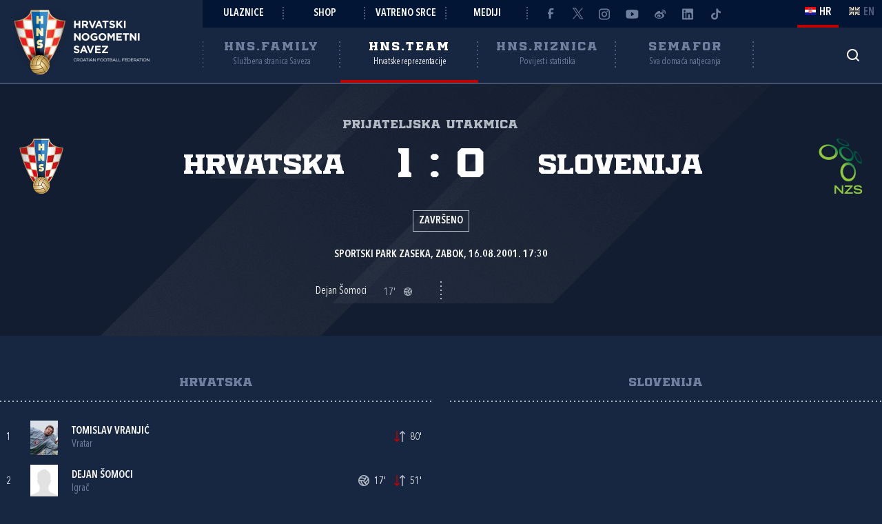

--- FILE ---
content_type: text/html; charset=utf-8
request_url: https://rezultati.hns.team/utakmice/26540/hrvatska-u-19-u-19-slovenija-u-19-u-19-1-0/
body_size: 7399
content:


<!DOCTYPE html>
<html lang="hr">
<head>
	<title>Hrvatska - Slovenija 1:0 - Hrvatski nogometni savez</title>

	<meta http-equiv="X-UA-Compatible" content="IE=Edge">
	<meta charset="utf-8">
	<meta name="viewport" content="width=device-width, initial-scale=1.0">

			<script id="cookieyes" src="https://cdn-cookieyes.com/client_data/6c43f9abd2c22d5025b64c17/script.js" data-lang="hr"></script>

	<meta name="title" content="Hrvatska - Slovenija 1:0"><meta name="description" content="Prijateljska utakmica"><meta property="og:title" content="Hrvatska - Slovenija 1:0"><meta property="twitter:title" content="Hrvatska - Slovenija 1:0"><meta property="twitter:card" content="summary_large_image"><meta property="og:description" content="Prijateljska utakmica"><meta property="twitter:description" content="Prijateljska utakmica"><meta property="og:image" content="https://hns.family/static/images/share_cover.png"><meta property="twitter:image" content="https://hns.family/static/images/share_cover.png">

	<link rel="icon" href="/favicon-hns.ico" />

	<link rel="icon" type="image/png" sizes="16x16" href="/favicon-16.png" />
	<link rel="icon" type="image/png" sizes="32x32" href="/favicon-32.png" />
	<link rel="icon" type="image/png" sizes="48x48" href="/favicon-48.png" />
	<link rel="icon" type="image/png" sizes="192x192" href="/favicon-192.png" />
	<link rel="apple-touch-icon" href="/apple-touch-icon.png" />

	<!-- default CSS -->

	<link type="text/css" rel="stylesheet" href="/static/css/common/normalize.min.css?v=EoHQXGx2zHkm9I4zJo3eV-bIYGOFcoBELQOsDY60OB4">

	<link type="text/css" rel="stylesheet" href="/static/css/common.min.css?v=m5VMAN9xsfJiekc5JX-Tj9S619FL_TH2Q-I8D_4mdkU">

	<script>
		var lang = "hr";
	</script>

		<link type="text/css" rel="stylesheet" href="/static/css/main.min.css?v=RT_QxslB-zxTsoEUp_kTyvj6n-FUhTGMy8TBlzvJCWk">
		<link type="text/css" rel="stylesheet" href="/static/css/controls.min.css?v=M9aY0iw_3c0DWlDngJaJDo1E6YD4ql5H9p47BYLUwu4">
			<link type="text/css" rel="stylesheet" href="/static/css/templates/hns-team.min.css?v=k-unKyZBRfvf9NLWTK5PfU51cSaAHsF35zRIAC3gMyM">
			<link type="text/css" rel="stylesheet" href="/static/css/pages/semafor.min.css?v=73hSdStBCSLcUo72UmsEqzDShL67GHvTEYnmQR5EwQo">

	<!-- responsive CSS -->
		<link type="text/css" rel="stylesheet" media="screen" href="/static/css/main-responsive.min.css?v=QYzNgRaAAn225vyj6A482iHfr_Mnb6kP53BF55frKQQ">
		<link type="text/css" rel="stylesheet" media="screen" href="/static/css/main-responsive-controls.min.css?v=OJpNZDQUfQgsPEriVo1dM3dOEHK6OBqzd9WsUz8NjG0">

	

	<!-- other CSS -->
	


	<!-- Facebook Pixel Code -->
	<script>
		!function (f, b, e, v, n, t, s) {
			if (f.fbq) return; n = f.fbq = function () { n.callMethod ? n.callMethod.apply(n, arguments) : n.queue.push(arguments) };
			if (!f._fbq) f._fbq = n; n.push = n; n.loaded = !0; n.version = '2.0'; n.queue = []; t = b.createElement(e); t.async = !0; t.src = v; s = b.getElementsByTagName(e)[0]; s.parentNode.insertBefore(t, s)
		}(window, document, 'script', 'https://connect.facebook.net/en_US/fbevents.js');
		fbq('init', '1020531988848078');
		fbq('track', 'PageView');
	</script>
	<!-- End Facebook Pixel Code -->
	<!-- Google tag (gtag.js) -->
	<script async src="https://www.googletagmanager.com/gtag/js?id=G-J84X0FBJPP"></script>
	<script>
		window.dataLayer = window.dataLayer || [];
		function gtag() { dataLayer.push(arguments); }
		gtag('js', new Date());

		gtag('config', 'G-J84X0FBJPP');
	</script>

	<!-- Google tag (gtag.js) -->
<!--	<script async src="https://www.googletagmanager.com/gtag/js?id=G-K835CZWQP4"></script>
	<script>
	  window.dataLayer = window.dataLayer || [];
	  function gtag(){dataLayer.push(arguments);}
	  gtag('js', new Date());

	  gtag('config', 'G-K835CZWQP4');
	</script>-->
	
	<!-- custom scripts part 1 -->
	<script>
		
	</script>

	<!-- scripts -->
	<script src="//code.jquery.com/jquery-1.11.0.min.js"></script>
	<script src="/static/scripts/plugins/jquery.unobtrusive-ajax.min.js"></script>
	<script src="/static/scripts/plugins/jquery.autocomplete-min.js"></script>
	<script src="/static/scripts/plugins/superfish/superfish.js"></script>
	<link type="text/css" rel="stylesheet" href="/static/scripts/plugins/sumoselect/sumoselect.min.css?v=QPwDZp80fXOMqEZvPG5hI-IC4DmWM8hoH6SXlHETPqk">
	<script src="/static/scripts/plugins/sumoselect/jquery.sumoselect.min.js"></script>
	<script src="/static/scripts/plugins/jquery.scrollbar/jquery.scrollbar.min.js"></script>
	<link type="text/css" rel="stylesheet" media="screen" href="/static/scripts/plugins/jquery.scrollbar/jquery.scrollbar.css">

	<!-- fancybox -->
	<link type="text/css" rel="stylesheet" href="/static/scripts/plugins/fancybox2/jquery.fancybox.css?v=2.1.5" media="screen">
	<script src="/static/scripts/plugins/fancybox2/jquery.fancybox.pack.js?v=2.1.5"></script>
	<link type="text/css" rel="stylesheet" href="/static/scripts/plugins/fancybox2/helpers/jquery.fancybox-buttons.css?v=1.0.5">
	<script src="/static/scripts/plugins/fancybox2/helpers/jquery.fancybox-buttons.js?v=1.0.5"></script>
	<link type="text/css" rel="stylesheet" href="/static/scripts/plugins/fancybox2/helpers/jquery.fancybox-thumbs.css?v=1.0.7">
	<script src="/static/scripts/plugins/fancybox2/helpers/jquery.fancybox-thumbs.js?v=1.0.7"></script>
	<script src="/static/scripts/plugins/fancybox2/helpers/jquery.fancybox-media.js?v=1.0.6"></script>

	<!-- instagram -->
	<script async src="https://www.instagram.com/embed.js"></script>

	<!-- my scripts -->
	<script src="/static/scripts/common.es5.min.js?v=AS9rtP6hWpo6_QiKKRuMZMZ9UiBj0-l7MYAswMyDKUU"></script>

	<!-- other scripts -->
	
	<script src="/static/scripts/pages/team-rezultati.js?v=07Jg4zmv8KwiMWxd7JaSDDh7yBKBcMz7NnU_V_maFBs"></script>


		<script>
			
		</script>
</head><body class="team match nationalteam">
	<noscript>
	<img height="1" width="1" src="https://www.facebook.com/tr?id=1020531988848078&ev=PageView&noscript=1" alt="">
	</noscript>
	<div id="fb-root"></div>
	<script>(function (d, s, id) {
    var js, fjs = d.getElementsByTagName(s)[0];
    if (d.getElementById(id)) return;
    js = d.createElement(s); js.id = id;
    js.src = "//connect.facebook.net/hr_HR/sdk.js#xfbml=1&appId=1984135598520529&version=v2.0";
    fjs.parentNode.insertBefore(js, fjs);
	}(document, 'script', 'facebook-jssdk'));</script>
	<header>
		<div class="row1 w1280">
			<div class="part1">
				<a id="simple-menu" href="#"></a>
				<div class="logo">
					<a href="/"><img src="/static/images/logo01c.png" alt="Hrvatski nogometni savez"></a>
				</div>
			</div><div class="part2">
				<div class="part2a">
					<div class="back"></div>
					<div class="links">
						<ul>
									<li><a href="https://hns.family/obitelj/navijaci/ulaznice/">Ulaznice</a></li><li>
									<a href="https://shop.hns.family/">Shop</a></li><li>
									<a href="https://hns.family/vatreno-srce/">Vatreno srce</a></li><li>
									<a href="https://hns.family/mediji/informacije/">Mediji</a></li><li class="social">
								<ul>
									<li><a href="https://www.facebook.com/cff.hns" target="_blank" title="Facebook" class="facebook"></a></li><li>
									<a href="https://twitter.com/HNS_CFF" target="_blank" title="Twitter" class="twitter"></a></li><li>
									<a href="https://instagram.com/hns_cff" target="_blank" title="Instagram" class="instagram"></a></li><li>
									<a href="https://www.youtube.com/@hns.family" target="_blank" title="Youtube" class="youtube"></a></li><li>
									<a href="https://www.weibo.com/u/7375804392" target="_blank" title="Weibo" class="weibo"></a></li><li>
									<a href="https://www.linkedin.com/company/croatian-football-federation/" target="_blank" title="LinkedIn" class="linkedin"></a></li><li>
									<a href="https://www.tiktok.com/@hns.family" target="_blank" title="TikTok" class="tiktok"></a></li>
								</ul>
							</li>
						</ul>
					</div><div class="lang">
						<ul>
							<li class="hr active"><a><i></i><span>HR</span></a></li>
							<li class="en"><a href="/en/"><i></i><span>EN</span></a></li>
						</ul>
					</div>
				</div>
				<div class="part2b">
					<div class="sections">
						<ul>
							<li class="nav_li_family"><a href="https://hns.family/" title="HNS.family"><h2>HNS.family</h2><h3>Službena stranica Saveza</h3></a></li><li class="nav_li_team active"><a href="https://hns.team/" title="HNS.team"><h2>HNS.team</h2><h3>Hrvatske reprezentacije</h3></a></li><li class="nav_li_riznica"><a href="https://riznica.hns.family/" title="HNS.riznica"><h2>HNS.riznica</h2><h3>Povijest i statistika</h3></a></li><li class="nav_li_semafor"><a href="https://semafor.hns.family/" title="HNS.semafor"><h2>Semafor</h2><h3>Sva domaća natjecanja</h3></a></li>
						</ul>
					</div>
					<div class="search_profile">
						<ul>
									<li class="search"><a href="https://hns.family/arhiva/" title="Arhiva"><i></i></a></li><!--<li class="profile"><a href="#"><i></i></a></li>-->
						</ul>
					</div>
				</div>
			</div>
		</div>
		<nav class="main w1280">
			<div class="sections onlyMobile">
				<ul>
					<li class="nav_li_family"><a href="https://hns.family/" title="HNS.family"><h2>HNS.family</h2><h3>Službena stranica Saveza</h3></a></li><li class="nav_li_team active"><a href="https://hns.team/" title="HNS.team"><h2>HNS.team</h2><h3>Hrvatske reprezentacije</h3></a></li><li class="nav_li_riznica"><a href="https://riznica.hns.family/" title="HNS.riznica"><h2>HNS.riznica</h2><h3>Povijest i statistika</h3></a></li><li class="nav_li_semafor"><a href="https://semafor.hns.family/" title="HNS.semafor"><h2>Semafor</h2><h3>Sva domaća natjecanja</h3></a></li>
				</ul>
			</div>
			
			
			<div class="links onlyMobile"></div>
		</nav>
	</header>
	<main>
		

	<div class="page">
		<div id="page_group">
<div class="block matchHeader"><div class="background"></div><div class="w1280 content"><div class="competition-title"><h2>Prijateljska utakmica</h2></div><h1>Hrvatska - Slovenija 1:0, Prijateljska utakmica</h1><div class="clubs"><ul><li class="club1"><div class="logo"><img src="/static/images/teams/logos/70000.png" alt="Hrvatska"></div><div class="title">Hrvatska</div></li><li class="club2"><div class="logo"><img src="/static/images/teams/logos/72279.png" alt="Slovenija"></div><div class="title">Slovenija</div></li></ul><div class="result"><ul><li class="res1">1</li><li class="separator">:</li><li class="res2">0</li></ul></div></div><div class="status">Završeno</div><div class="facility">Sportski park Zaseka, Zabok, 16.08.2001. 17:30</div><div class="events events_main"><ul class="events"><li><div class="playerName">Dejan Šomoci</div><div class="event goal">17'<div class="icon" title="Gol"></div></div></li></ul><ul class="events"></ul></div></div></div><div class="block matchLineup w1280"><div class="tabbedContent"><div class="tabs"><ul><li  class="active" data-content="tabContent_0_1"><span>Hrvatska</span></li><li  data-content="tabContent_0_2"><span>Slovenija</span></li></ul></div><div class="tabsContent"><div id="tabContent_0_1" class="active"></div><div id="tabContent_0_2"></div></div></div><div class="content"><div class="homeTeam playerslist withMatchEvents visible"><ul><li class="header clubName">Hrvatska</li>
<li class="row match_lineup" data-personid="12912"><div><div class="shirtNumber">1</div><div class="playerPhoto"><div class="photo"><img src="https://hns.family/files/images/_resized/0000009412_80_100_cut.jpg" alt="Tomislav Vranjić"></div></div><div class="playerName"><h3><a href="https://hns.team/igraci/12912/tomislav-vranjic/">Tomislav Vranjić</a></h3>Vratar</div><div class="matchEvents"><ul class="events"><li class="substitutionOut"><div class="icon" title="Izmjena"></div>80'</li></ul></div></div></li>
<li class="row match_lineup" data-personid="44773"><div><div class="shirtNumber">2</div><div class="playerPhoto"><div class="photo"><img src="/static/images/nophoto_player_m.png" alt="Dejan Šomoci"></div></div><div class="playerName"><h3><a href="https://hns.team/igraci/44773/dejan-somoci/">Dejan Šomoci</a></h3>Igrač</div><div class="matchEvents"><ul class="events"><li class="goal"><div class="icon" title="Gol"></div>17'</li><li class="substitutionOut"><div class="icon" title="Izmjena"></div>51'</li></ul></div></div></li>
<li class="row match_lineup" data-personid="94250"><div><div class="shirtNumber">3</div><div class="playerPhoto"><div class="photo"><img src="/static/images/nophoto_player_m.png" alt="Leonard Mesarić"></div></div><div class="playerName"><h3><a href="https://hns.team/igraci/94250/leonard-mesaric/">Leonard Mesarić</a></h3>Igrač</div><div class="matchEvents"><ul class="events"><li class="substitutionOut"><div class="icon" title="Izmjena"></div>70'</li></ul></div></div></li>
<li class="row match_lineup" data-personid="19400"><div><div class="shirtNumber">4</div><div class="playerPhoto"><div class="photo"><img src="/static/images/nophoto_player_m.png" alt="Mladen Pelaić"></div></div><div class="playerName"><h3><a href="https://hns.team/igraci/19400/mladen-pelaic/">Mladen Pelaić</a></h3>Igrač</div><div class="matchEvents"><ul class="events"><li class="substitutionOut"><div class="icon" title="Izmjena"></div>51'</li></ul></div></div></li>
<li class="row match_lineup" data-personid="14667"><div><div class="shirtNumber">5</div><div class="playerPhoto"><div class="photo"><img src="/static/images/nophoto_player_m.png" alt="Ivan Ćosić"></div></div><div class="playerName"><h3><a href="https://hns.team/igraci/14667/ivan-cosic/">Ivan Ćosić</a></h3>Igrač</div><div class="matchEvents"></div></div></li>
<li class="row match_lineup" data-personid="84799"><div><div class="shirtNumber">6</div><div class="playerPhoto"><div class="photo"><img src="/static/images/nophoto_player_m.png" alt="Ivan Brozović"></div></div><div class="playerName"><h3><a href="https://hns.team/igraci/84799/ivan-brozovic/">Ivan Brozović</a></h3>Igrač</div><div class="matchEvents"><ul class="events"><li class="substitutionOut"><div class="icon" title="Izmjena"></div>73'</li></ul></div></div></li>
<li class="row match_lineup" data-personid="116612"><div><div class="shirtNumber">7</div><div class="playerPhoto"><div class="photo"><img src="/static/images/nophoto_player_m.png" alt="Marijo Marinović"></div></div><div class="playerName"><h3><a href="https://hns.team/igraci/116612/marijo-marinovic/">Marijo Marinović</a></h3>Igrač</div><div class="matchEvents"></div></div></li>
<li class="row match_lineup" data-personid="116383"><div><div class="shirtNumber">8</div><div class="playerPhoto"><div class="photo"><img src="/static/images/nophoto_player_m.png" alt="Danijel Cesarec"></div></div><div class="playerName"><h3><a href="https://hns.team/igraci/116383/danijel-cesarec/">Danijel Cesarec</a></h3>Igrač</div><div class="matchEvents"><ul class="events"><li class="substitutionOut"><div class="icon" title="Izmjena"></div>51'</li></ul></div></div></li>
<li class="row match_lineup" data-personid="90801"><div><div class="shirtNumber">9</div><div class="playerPhoto"><div class="photo"><img src="/static/images/nophoto_player_m.png" alt="Alen Kancelar"></div></div><div class="playerName"><h3><a href="https://hns.team/igraci/90801/alen-kancelar/">Alen Kancelar</a></h3>Igrač</div><div class="matchEvents"><ul class="events"><li class="substitutionOut"><div class="icon" title="Izmjena"></div>61'</li></ul></div></div></li>
<li class="row match_lineup" data-personid="14676"><div><div class="shirtNumber">10</div><div class="playerPhoto"><div class="photo"><img src="/static/images/nophoto_player_m.png" alt="Ante Tomić"></div></div><div class="playerName"><h3><a href="https://hns.team/igraci/14676/ante-tomic/">Ante Tomić</a> (C)</h3>Igrač</div><div class="matchEvents"></div></div></li>
<li class="row match_lineup" data-personid="19009"><div><div class="shirtNumber">11</div><div class="playerPhoto"><div class="photo"><img src="/static/images/nophoto_player_m.png" alt="Zoran Kulašević"></div></div><div class="playerName"><h3><a href="https://hns.team/igraci/19009/zoran-kulasevic/">Zoran Kulašević</a></h3>Igrač</div><div class="matchEvents"><ul class="events"><li class="substitutionOut"><div class="icon" title="Izmjena"></div>51'</li></ul></div></div></li>
<li class="header separatorTitle">Pričuvni igrači</li>
<li class="row match_lineup" data-personid="84798"><div><div class="shirtNumber">12</div><div class="playerPhoto"><div class="photo"><img src="/static/images/nophoto_player_m.png" alt="Velimir Radman"></div></div><div class="playerName"><h3><a href="https://hns.team/igraci/84798/velimir-radman/">Velimir Radman</a></h3>Vratar</div><div class="matchEvents"><ul class="events"><li class="substitutionIn"><div class="icon" title="Izmjena"></div>80'</li></ul></div></div></li>
<li class="row match_lineup" data-personid="36836"><div><div class="shirtNumber">13</div><div class="playerPhoto"><div class="photo"><img src="/static/images/nophoto_player_m.png" alt="Igor Kirin"></div></div><div class="playerName"><h3><a href="https://hns.team/igraci/36836/igor-kirin/">Igor Kirin</a></h3>Igrač</div><div class="matchEvents"><ul class="events"><li class="substitutionIn"><div class="icon" title="Izmjena"></div>51'</li></ul></div></div></li>
<li class="row match_lineup" data-personid="88225"><div><div class="shirtNumber">14</div><div class="playerPhoto"><div class="photo"><img src="/static/images/nophoto_player_m.png" alt="Dean Udovičić"></div></div><div class="playerName"><h3><a href="https://hns.team/igraci/88225/dean-udovicic/">Dean Udovičić</a></h3>Igrač</div><div class="matchEvents"><ul class="events"><li class="substitutionIn"><div class="icon" title="Izmjena"></div>51'</li></ul></div></div></li>
<li class="row match_lineup" data-personid="5897"><div><div class="shirtNumber">15</div><div class="playerPhoto"><div class="photo"><img src="/static/images/nophoto_player_m.png" alt="Hrvoje Kurtović"></div></div><div class="playerName"><h3><a href="https://hns.team/igraci/5897/hrvoje-kurtovic/">Hrvoje Kurtović</a></h3>Igrač</div><div class="matchEvents"><ul class="events"><li class="substitutionIn"><div class="icon" title="Izmjena"></div>51'</li></ul></div></div></li>
<li class="row match_lineup" data-personid="38479"><div><div class="shirtNumber">16</div><div class="playerPhoto"><div class="photo"><img src="/static/images/nophoto_player_m.png" alt="Goran Mujanović"></div></div><div class="playerName"><h3><a href="https://hns.team/igraci/38479/goran-mujanovic/">Goran Mujanović</a></h3>Igrač</div><div class="matchEvents"><ul class="events"><li class="substitutionIn"><div class="icon" title="Izmjena"></div>61'</li></ul></div></div></li>
<li class="row match_lineup" data-personid="116613"><div><div class="shirtNumber">17</div><div class="playerPhoto"><div class="photo"><img src="/static/images/nophoto_player_m.png" alt="Dean Martinović"></div></div><div class="playerName"><h3><a href="https://hns.team/igraci/116613/dean-martinovic/">Dean Martinović</a></h3>Igrač</div><div class="matchEvents"><ul class="events"><li class="substitutionIn"><div class="icon" title="Izmjena"></div>70'</li></ul></div></div></li>
<li class="row match_lineup" data-personid="116353"><div><div class="shirtNumber">18</div><div class="playerPhoto"><div class="photo"><img src="/static/images/nophoto_player_m.png" alt="Dominik Vuković"></div></div><div class="playerName"><h3><a href="https://hns.team/igraci/116353/dominik-vukovic/">Dominik Vuković</a></h3>Igrač</div><div class="matchEvents"><ul class="events"><li class="substitutionIn"><div class="icon" title="Izmjena"></div>51'</li></ul></div></div></li>
<li class="row match_lineup" data-personid="44775"><div><div class="shirtNumber">19</div><div class="playerPhoto"><div class="photo"><img src="/static/images/nophoto_player_m.png" alt="Igor Gal"></div></div><div class="playerName"><h3><a href="https://hns.team/igraci/44775/igor-gal/">Igor Gal</a></h3>Igrač</div><div class="matchEvents"><ul class="events"><li class="substitutionIn"><div class="icon" title="Izmjena"></div>73'</li></ul></div></div></li>
<li class="header separatorTitle">Trener</li>
<li class="row match_lineup" data-personid="112088"><div><div class="shirtNumber"></div><div class="playerPhoto"><div class="photo"><img src="/static/images/nophoto_player_m.png" alt="Ivica Grnja"></div></div><div class="playerName"><h3>Ivica Grnja</h3>Trener</div><div class="matchEvents"></div></div></li>
</ul></div><div class="awayTeam playerslist withMatchEvents"><ul><li class="header clubName">Slovenija</li>
<li class="row empty"></li>
<li class="row empty"></li>
<li class="row empty"></li>
<li class="row empty"></li>
<li class="row empty"></li>
<li class="row empty"></li>
<li class="row empty"></li>
<li class="row empty"></li>
<li class="row empty"></li>
<li class="row empty"></li>
<li class="row empty"></li>
<li class="header separatorTitle">Pričuvni igrači</li>
<li class="row empty"></li>
<li class="row empty"></li>
<li class="row empty"></li>
<li class="row empty"></li>
<li class="row empty"></li>
<li class="row empty"></li>
<li class="row empty"></li>
<li class="row empty"></li>
<li class="header separatorTitle empty">&nbsp;</li>
<li class="row empty"></li>
</ul></div></div></div>		</div>
	</div>


	</main>
					<section class="sponsors container">
						<div class="content w1280 center">
								<h2 class="style1 withDots">Na&#x161;i partneri<i></i></h2>
							<ul>
								<li><a href="https://www.nike.com/language_tunnel" target="_blank" title="Nike"><img src="/static/images/sponsors/nike.png" alt="Nike"></a></li><li class="ozujsko">
								<a href="https://www.ozujsko.com/" target="_blank" title="Ožujsko pivo"><img src="/static/images/sponsors/ozujsko.png" alt="Ožujsko pivo"></a></li><li>
								<a href="https://www.petrol.hr/" target="_blank" title="Petrol"><img src="/static/images/sponsors/petrol.png" alt="Petrol"></a></li><li>
								<a href="https://www.hep.hr/" target="_blank" title="HEP"><img src="/static/images/sponsors/hep.png" alt="HEP"></a></li><li>
								<a title="PSK"><img src="/static/images/sponsors/psk2.png" alt="PSK"></a></li><li>
								<a href="https://www.pbz.hr/" target="_blank" title="PBZ"><img src="/static/images/sponsors/pbz.png" alt="PBZ"></a></li><li>
								<a href="https://www.lidl.hr/" target="_blank" title="LIDL"><img src="/static/images/sponsors/lidl.png" alt="LIDL"></a></li>
							</ul>
							<ul>
								<li><a href="https://croatia.hr/" target="_blank" title="HTZ"><img src="/static/images/sponsors/htz.png" alt="HTZ"></a></li><li>
								<a href="https://www.posta.hr/najbrza-usluga-dostave" target="_blank" title="Hrvatska pošta - Paket24"><img src="/static/images/sponsors/paket24.png" alt="Hrvatska pošta - Paket24"></a></li><li>
								<a href="https://crosig.hr/" target="_blank" title="Croatia osiguranje"><img src="/static/images/sponsors/crosig.png" alt="Croatia osiguranje"></a></li><li>
								<a href="https://www.croatiaairlines.com/hr/" target="_blank" title="Croatia Airlines"><img class="maxWidth100" src="/static/images/sponsors/croatia-airlines-2.png" alt="Croatia Airlines"></a></li><li>
								<a href="https://www.intersnack.hr/" target="_blank" title="Intersnack"><img src="/static/images/sponsors/cipicips.png" alt="Intersnack"></a></li><li>
								<a href="https://cetina.hr/" target="_blank" title="Cetina"><img src="/static/images/sponsors/cetina.png" alt="Cetina"></a></li><li>
								<a href="https://www.hrvatskitelekom.hr/" target="_blank" title="Hrvatski Telekom"><img src="/static/images/sponsors/t-com.png" alt="Hrvatski Telekom"></a></li><li>
								<a href="https://www.matchwornshirt.com" target="_blank" title="MatchWornShirt"><img src="/static/images/sponsors/mws2.png" alt="MatchWornShirt"></a></li><li class="anic">
								<a href="https://hyundai.hr/" target="_blank" title="Hyundai"><img src="/static/images/sponsors/hyundai.png" alt="Hyundai"></a></li><li>
								<a href="https://www.kadena.io/" target="_blank" title="Kadena"><img src="/static/images/sponsors/kadena2.png" alt="Kadena"></a></li>
							</ul>
							<ul>
								<li class="svkatarina"><a href="https://www.heraldi.hr/" target="_blank" title="JOOP!"><img src="/static/images/sponsors/joop.png" alt="JOOP!"></a></li><li>
								<a href="https://www.tzgz.hr/" target="_blank" title="Turistička zajednica grada Zagreba"><img src="/static/images/sponsors/zagreb.png" alt="Turistička zajednica grada Zagreba"></a></li><li>
								<a href="https://anic-holding.com/" target="_blank" title="Anić Outdoor"><img src="/static/images/sponsors/anic2.png" alt="Anić Outdoor"></a></li><li>
								<a href="https://www.arriva.com.hr/" target="_blank" title="Arriva"><img src="/static/images/sponsors/arriva2.png" alt="Arriva"></a></li><li>
								<a href="https://www.bantours.hr/" target="_blank" title="BanTours"><img src="/static/images/sponsors/bantours.png" alt="BanTours"></a></li><li>
								<a href="https://www.svkatarina.hr/" target="_blank" title="Specijalna bolnica Sv. Katarina"><img src="/static/images/sponsors/sv-katarina.png" alt="Specijalna bolnica Sv. Katarina"></a></li><li>
								<a href="https://www.gaz-nutrition.com/" target="_blank" title="GAZ nutrition"><img src="/static/images/sponsors/gaz.png" alt="GAZ nutrition"></a></li><!--<li>
								<a href="https://livanjskisir.com/" target="_blank" title="Puđa"><img src="/static/images/sponsors/pudja.png" alt="Puđa"></a></li>-->
							</ul>
						</div>
					</section>
	<footer>
		<div class="part1 w1280">
			<div>
				<div class="logo">
					<img src="/static/images/footer/hns.png" alt="Hrvatski nogometni savez">
				</div>
				<div class="data">
					<ul>
						<li>
							Ulica grada Vukovara 269A<br>10000 Zagreb<br>Hrvatska / Croatia
						</li><li>
							Tel: <a href="tel:+38512361555">+385 1 2361555</a><br>E-mail: <a href="/cdn-cgi/l/email-protection#e78e898188a78f8994c981868a8e8b9e"><span class="__cf_email__" data-cfemail="87eee9e1e8c7efe9f4a9e1e6eaeeebfe">[email&#160;protected]</span></a>
						</li><li>
							IBAN: HR2523400091100187844<br>OIB: 08516152078
						</li>
					</ul>
				</div>
				<div class="uefafifa">
					<a href="https://www.uefa.com/" target="_blank" title="UEFA" class="uefa"><img src="/static/images/footer/uefa2.png" alt="UEFA"></a>
					<a href="https://www.fifa.com/" target="_blank" title="FIFA" class="fifa"><img src="/static/images/footer/fifa.png" alt="FIFA"></a>
				</div>
			</div>
		</div>
		<div class="part2 w1280">
			<div class="links content center">
				<ul>
	<li>
		<h3>O nama</h3>
		<ul>
			<li><a href="https://hns.family/hns/o-nama/povijest/">Povijest</a></li>
			<li><a href="https://hns.family/hns/o-nama/uspjesi/">Uspjesi</a></li>
			<li><a href="https://hns.family/hns/o-nama/predsjednik/">Predsjednik</a></li>
			<li><a href="https://hns.family/hns/o-nama/glavni-tajnik/">Glavni tajnik</a></li>
                        <li><a href="https://hns.family/hns/o-nama/izvrsni-odbor/">Izvršni odbor</a></li>
			<li><a href="https://hns.family/hns/o-nama/skupstina/">Skupština</a></li>
			<li><a href="https://hns.family/hns/info/pristup-informacijama/">Pristup informacijama</a></li>
			<li><a href="https://hns.family/hns/info/opci-uvjeti-koristenja-web/">Opći uvjeti korištenja</a></li>
			<li><a href="https://hns.family/hns/info/privatnost-korisnika-i-kolacici-hnsfamily/">Privatnost i kolačići (hns.family)</a></li>
	                <li><a href="https://hns.family/hns/info/privatnost-korisnika-i-kolacici-hnsteam/">Privatnost i kolačići (hns.team)</a></li>
                        <li><a href="https://hns.family/hns/info/uvjeti-koristenja-aplikacija-semafor/">Uvjeti korištenja (app Semafor)</a></li>
			<li><a href="https://hns.family/hns/info/politika-privatnosti-aplikacija-semafor/">Privatnost korisnika (app Semafor)</a></li>
			

			<li><a href="https://hns.family/hns/info/kontakti/">Kontakti</a></li>
		</ul>
	</li><li>
		<h3>HNS</h3>
		<ul>
			<li><a href="https://hns.family/hns/hns-sredista/">Središta</a></li>
			<li><a href="https://hns.family/hns/zupanijski-nogometni-savezi/">Županijski nogometni savezi</a></li>
			<li><a href="https://hns.family/hns/suci/">Suci</a></li>
			<li><a href="https://hns.family/hns/nogometna-akademija/">Nogometna akademija</a></li>
                        <li><a href="https://hns.family/hns/arbitrazni-sud/">Arbitražni sud</a></li>
			<li><a href="https://hns.family/dokumenti/propisi-i-dokumenti/">Propisi i dokumenti HNS-a</a></li>
			<li><a href="https://hns.family/dokumenti/licenciranje/">Licenciranje</a></li>
			<li><a href="https://hns.family/dokumenti/registracije/">Registracije</a></li>
			<li><a href="https://hns.family/dokumenti/medjunarodni-transferi/">Međunarodni transferi</a></li>
			<li><a href="https://hns.family/dokumenti/posrednici/">Posrednici</a></li>
<li><a href="https://hns.family/mediji/informacije/">Mediji</a></li>
<li><a href="https://hns.family/mediji/logotipi/">Logotipi</a></li>


		</ul>
	</li><li>
		<h3>HNS.team</h3>
		<ul>
			<li><a href="https://hns.team/vatreni/">A reprezentacija</a></li>
			<li><a href="https://hns.team/m/u-21/">U-21</a></li>
			<li><a href="https://hns.team/m/u-19/">U-19</a></li>
			<li><a href="https://hns.team/m/u-17/">U-17</a></li>
			<li><a href="https://hns.team/z/a-reprezentacija/">A reprezentacija (Ž)</a></li>
			<li><a href="https://hns.team/z/u-19/">U-19 (Ž)</a></li>
			<li><a href="https://hns.team/z/u-17/">U-17 (Ž)</a></li>
			<li><a href="https://hns.team/z/u-15/">U-15 (Ž)</a></li>
			<li><a href="https://hns.team/f/a-reprezentacija/">Futsal A</a></li>
			<li><a href="https://hns.team/f-z/a-reprezentacija/">Futsal A (Ž)</a></li>
			<li><a href="https://hns.team/f/u-19/">Futsal U-19</a></li>
		</ul>
	</li><li>
		<h3>Natjecanja</h3>
		<ul>
			<li><a href="https://semafor.hns.family/natjecanja/88712926/supersport-hnl/">Supersport HNL</a></li>
			<li><a href="https://semafor.hns.family/natjecanja/88992641/supersport-hnk/">Supersport Hrvatski kup</a></li>
			<li><a href="https://semafor.hns.family/natjecanja/78139321/supersport-superkup/">Supersport Superkup</a></li>
			<li><a href="https://semafor.hns.family/natjecanja/88814659/supersport-prva-nl/">SuperSport Prva NL</a></li>
			<li><a href="https://semafor.hns.family/natjecanja/88816130/supersport-druga-nl/">SuperSport Druga NL</a></li>
			<li><a href="https://semafor.hns.family/natjecanja/88943463/magenta-liga/">Magenta Liga</a></li>
			<li><a href="https://https://semafor.hns.family/natjecanja/88992644/supersport-hmnl/">SuperSport HMNL</a></li>
			<li><a href="https://semafor.hns.family/natjecanja/89227153/hnkz-2425/">Hrvatski kup za žene</a></li>
			<li><a href="https://semafor.hns.family/natjecanja/81811727/futsal-hmnk/">Hrvatski malonogometni kup</a></li>
			<li><a href="https://semafor.hns.family/">Sva natjecanja</a></li>
		</ul>
	</li><li>
		<h3>Obitelj</h3>
		<ul>
			<li><a href="https://hns.family/obitelj/generacija-111/">Generacija 111</a></li>
			<li><a href="https://hns.family/edukacija/">Edukacija</a></li>			
			<li><a href="https://hns.family/vijesti/24774/svi-smo-jedna-obitelj/">#JednaObitelj</a></li>
			<li><a href="https://hns.family/obitelj/grassroots/zenski-nogomet/">Ženski nogomet</a></li>
			<li><a href="https://hns.family/obitelj/grassroots/veterani/">Veterani</a></li>
			<li><a href="https://hns.family/obitelj/grassroots/djecji-i-skolski-nogomet/">Dječji i školski nogomet</a></li>
			<li><a href="https://hns.family/obitelj/grassroots/osobe-s-invaliditetom/">Osobe s invaliditetom</a></li>
			<li><a href="https://hns.family/playmakers/">UEFA Playmakers</a></li>
			<li><a href="https://shop.hns.family/">Shop</a></li>
			<li><a href="https://hns.family/obitelj/navijaci/informativno-multimedijski-centar/">Informativno-multimedijski centar</a></li>

		</ul>
	</li><li>
		<h3>Riznica</h3>
		<ul>
			
			<li><a href="https://riznica.hns.family/savez/">Povijest HNS-a</a></li>
			<li><a href="https://riznica.hns.family/reprezentacija/">Povijest Vatrenih</a></li>
<li><a href="https://riznica.hns.family/reprezentacija/fifa-world-cup-1998/">FIFA SP 1998.</a></li>
			<li><a href="https://riznica.hns.family/reprezentacija/fifa-world-cup-2018/">FIFA SP 2018.</a></li>
			<li><a href="https://riznica.hns.family/reprezentacija/fifa-world-cup-2022/">FIFA SP 2022.</a></li>
			<li><a href="https://riznica.hns.family/reprezentacija/uefa-nations-league-2023/">Liga nacija 2023.</a></li>
			<li><a href="https://riznica.hns.family/foto/">Fotografije</a></li>
			<li><a href="https://riznica.hns.family/video/">Video arhiva</a></li>
			<li><a href="https://riznica.hns.family/publikacije/">Publikacije</a></li>
			<li><a href="https://riznica.hns.family/wallpaperi/">Wallpaperi</a></li>

		</ul>
	</li>
</ul><!-- from cache -->
			</div>
		</div>
		<div class="part3 w1280">
			<div class="social">
				<ul>
					<li><a href="https://www.facebook.com/cff.hns" target="_blank" title="Facebook" class="facebook"></a></li><li>
					<a href="https://twitter.com/HNS_CFF" target="_blank" title="Twitter" class="twitter"></a></li><li>
					<a href="https://instagram.com/hns_cff" target="_blank" title="Instagram" class="instagram"></a></li><li>
					<a href="https://www.youtube.com/@hns.family" target="_blank" title="Youtube" class="youtube"></a></li><li>
					<a href="https://www.weibo.com/u/7375804392" target="_blank" title="Weibo" class="weibo"></a></li><li>
					<a href="https://www.linkedin.com/company/croatian-football-federation/" target="_blank" title="LinkedIn" class="linkedin"></a></li><li>
					<a href="https://www.tiktok.com/@hns.family" target="_blank" title="TikTok" class="tiktok"></a></li>
				</ul>
			</div>
			<div class="family">
				<i></i><img src="/static/images/footer/family.png" alt="Obitelj / Family">
			</div>

		</div>
	</footer>
	<div class="debugWindow" style="display:none;"><ul></ul></div>
	<script data-cfasync="false" src="/cdn-cgi/scripts/5c5dd728/cloudflare-static/email-decode.min.js"></script><script defer src="https://static.cloudflareinsights.com/beacon.min.js/vcd15cbe7772f49c399c6a5babf22c1241717689176015" integrity="sha512-ZpsOmlRQV6y907TI0dKBHq9Md29nnaEIPlkf84rnaERnq6zvWvPUqr2ft8M1aS28oN72PdrCzSjY4U6VaAw1EQ==" data-cf-beacon='{"version":"2024.11.0","token":"8c092d604e834d26822263c3b69b5f6a","r":1,"server_timing":{"name":{"cfCacheStatus":true,"cfEdge":true,"cfExtPri":true,"cfL4":true,"cfOrigin":true,"cfSpeedBrain":true},"location_startswith":null}}' crossorigin="anonymous"></script>
</body>
</html>